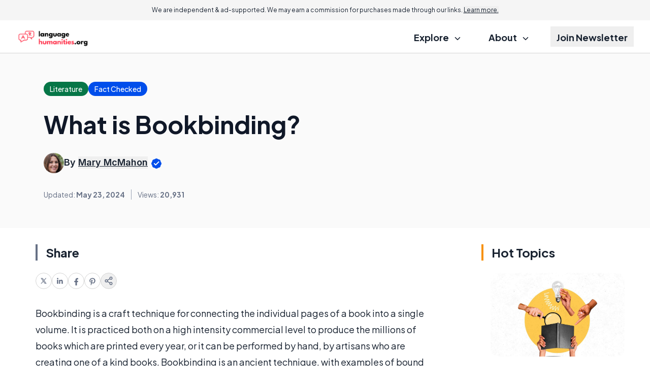

--- FILE ---
content_type: text/html; charset=utf-8
request_url: https://www.google.com/recaptcha/api2/aframe
body_size: 183
content:
<!DOCTYPE HTML><html><head><meta http-equiv="content-type" content="text/html; charset=UTF-8"></head><body><script nonce="k8oxx6VLdM8yyR3pgpLuAg">/** Anti-fraud and anti-abuse applications only. See google.com/recaptcha */ try{var clients={'sodar':'https://pagead2.googlesyndication.com/pagead/sodar?'};window.addEventListener("message",function(a){try{if(a.source===window.parent){var b=JSON.parse(a.data);var c=clients[b['id']];if(c){var d=document.createElement('img');d.src=c+b['params']+'&rc='+(localStorage.getItem("rc::a")?sessionStorage.getItem("rc::b"):"");window.document.body.appendChild(d);sessionStorage.setItem("rc::e",parseInt(sessionStorage.getItem("rc::e")||0)+1);localStorage.setItem("rc::h",'1764586944757');}}}catch(b){}});window.parent.postMessage("_grecaptcha_ready", "*");}catch(b){}</script></body></html>